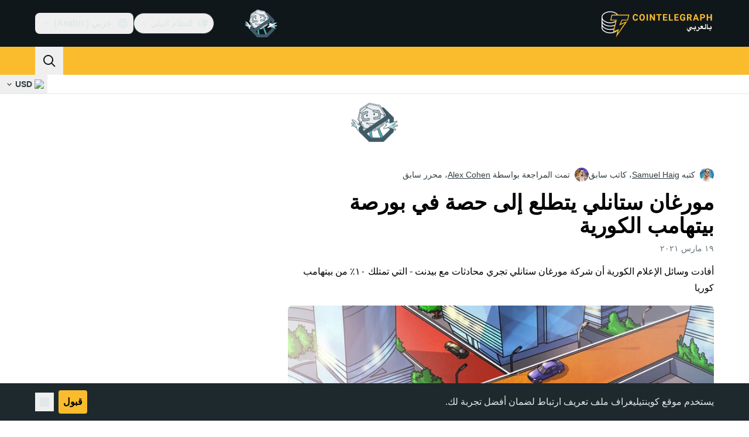

--- FILE ---
content_type: image/svg+xml
request_url: https://ar.cointelegraph.com/_duck/img/mobile-stores/app-store-badge-ar.svg
body_size: 4477
content:
<svg width="128" height="48" viewBox="0 0 128 48" fill="none" xmlns="http://www.w3.org/2000/svg">
<g clip-path="url(#clip0_2032_33004)">
<path d="M0.5 8C0.5 3.85787 3.85786 0.5 8 0.5H120C124.142 0.5 127.5 3.85786 127.5 8V40C127.5 44.1421 124.142 47.5 120 47.5H8C3.85786 47.5 0.5 44.1421 0.5 40V8Z" fill="black"/>
<path d="M0.5 8C0.5 3.85787 3.85786 0.5 8 0.5H120C124.142 0.5 127.5 3.85786 127.5 8V40C127.5 44.1421 124.142 47.5 120 47.5H8C3.85786 47.5 0.5 44.1421 0.5 40V8Z" stroke="#303D43"/>
<g clip-path="url(#clip1_2032_33004)">
<g clip-path="url(#clip2_2032_33004)">
<path d="M85.3141 19.486C84.9384 19.4743 84.571 19.3727 84.2428 19.1896C83.7917 19.431 83.2795 19.5341 82.7701 19.486L81.3512 19.486C81.3615 20.08 81.1466 20.6558 80.7496 21.0978C80.3261 21.4521 79.7856 21.6355 79.234 21.612C79.0357 21.6088 78.8378 21.5943 78.6412 21.5685L78.8678 20.7931C79.0006 20.8094 79.1343 20.818 79.2682 20.819C80.0357 20.819 80.4185 20.3746 80.4185 19.4772V15.9747H81.36V18.6842L82.8229 18.6842C83.5368 18.6842 83.6764 18.5709 83.6764 18.0485V15.4957H84.609V18.5275C84.8289 18.6332 85.0702 18.6868 85.3141 18.6842H86.2457C86.9859 18.6842 87.1861 18.362 87.1861 17.8131V15.4957H88.1275V17.944C88.1275 18.9806 87.5093 19.486 86.2808 19.486L85.3141 19.486Z" fill="white"/>
<path d="M84.1031 14.6242C83.9935 14.6183 83.8881 14.5804 83.7997 14.5153C83.7113 14.4502 83.644 14.3606 83.6059 14.2577C83.5678 14.1547 83.5607 14.0429 83.5854 13.936C83.61 13.829 83.6655 13.7316 83.7448 13.6558C83.8242 13.58 83.924 13.529 84.0319 13.5092C84.1399 13.4894 84.2513 13.5016 84.3524 13.5444C84.4535 13.5871 84.5399 13.6585 84.6009 13.7497C84.662 13.8409 84.695 13.948 84.6959 14.0578C84.6981 14.135 84.684 14.2118 84.6546 14.2833C84.6252 14.3547 84.5812 14.4192 84.5253 14.4726C84.4695 14.526 84.403 14.5671 84.3303 14.5932C84.2576 14.6193 84.1802 14.6298 84.1031 14.6242Z" fill="white"/>
<path d="M71.4312 20.8888H72.0845C73.731 20.8888 74.0797 19.965 74.0796 19.5123V19.3903C74.2859 19.4522 74.5 19.4844 74.7154 19.486L76.3248 19.486C77.5533 19.486 78.1724 18.9806 78.1724 17.944V15.4957H77.231V17.8131C77.231 18.362 77.0308 18.6842 76.2906 18.6842L74.7154 18.6842C74.4972 18.6893 74.2805 18.6478 74.0796 18.5626V13.6134H73.147V19.4249C73.147 19.9215 72.607 20.0782 72.2154 20.0782H71.6665C70.8824 20.0782 69.7232 20.0782 69.7232 18.8673C69.7798 18.2897 69.8996 17.72 70.0806 17.1686L70.2027 16.7765L69.357 16.5499C69.0838 17.2977 68.9025 18.0759 68.817 18.8673C68.817 20.6276 70.1588 20.8888 71.4312 20.8888Z" fill="white"/>
<path fill-rule="evenodd" clip-rule="evenodd" d="M57.8175 20.8888H58.4708C60.1178 20.8888 60.4664 19.965 60.4663 19.5123V19.3903C60.6726 19.4523 60.8867 19.4845 61.1021 19.486L63.2432 19.486C63.6189 19.6267 64.0114 19.7175 64.4107 19.756C65.6216 19.756 65.9356 18.5539 65.9356 17.6652C65.9356 16.4625 65.4561 15.4518 64.2188 15.4518C63.9547 15.4464 63.6925 15.4972 63.4495 15.6009C63.2065 15.7047 62.9884 15.8589 62.8096 16.0533C62.6308 16.2478 62.4954 16.478 62.4124 16.7288C62.3294 16.9796 62.3007 17.2452 62.3282 17.508C62.3193 17.9052 62.3693 18.3016 62.4766 18.6842L61.1021 18.6842C60.8839 18.6893 60.6672 18.6479 60.4663 18.5626V15.9835H59.5337V19.4249C59.5337 19.9215 58.9937 20.0782 58.6016 20.0782H58.0527C57.2686 20.0782 56.1099 20.0783 56.1099 18.8673C56.1663 18.2897 56.286 17.7201 56.4668 17.1686L56.5889 16.7765L55.7437 16.55C55.4703 17.2976 55.289 18.0758 55.2037 18.8673C55.2037 20.6276 56.5455 20.8888 57.8175 20.8888ZM63.4176 18.7194C63.7136 18.8446 64.0288 18.9183 64.3497 18.9372C64.8897 18.9372 65.0382 18.2487 65.0382 17.6388C65.0382 17.0553 64.8726 16.2189 64.1666 16.2189C63.5308 16.2189 63.252 16.8112 63.252 17.5607C63.2402 17.9536 63.2962 18.3455 63.4176 18.7194Z" fill="white"/>
<path d="M57.636 14.934C57.7244 14.999 57.8299 15.0368 57.9395 15.0426C57.9578 15.0439 57.9761 15.0443 57.9943 15.0438C58.1409 15.0398 58.2798 14.9778 58.3806 14.8713C58.4814 14.7649 58.5358 14.6228 58.5318 14.4762C58.5309 14.3664 58.4979 14.2593 58.4368 14.1681C58.3758 14.0769 58.2894 14.0055 58.1882 13.9628C58.0871 13.9201 57.9757 13.9079 57.8677 13.9277C57.7598 13.9476 57.66 13.9986 57.5806 14.0744C57.5013 14.1503 57.4459 14.2477 57.4212 14.3547C57.3966 14.4617 57.4038 14.5735 57.442 14.6764C57.4801 14.7794 57.5476 14.8689 57.636 14.934Z" fill="white"/>
<path d="M51.2832 31.8414C51.4209 33.0729 52.6172 33.8814 54.2519 33.8814C55.8184 33.8814 56.9453 33.0729 56.9453 31.9625C56.9453 30.9986 56.2656 30.4215 54.6562 30.026L53.0469 29.6383C50.7666 29.0875 49.708 28.0211 49.708 26.2907C49.708 24.1481 51.5752 22.6764 54.2266 22.6764C56.8506 22.6764 58.6494 24.1481 58.71 26.2907H56.834C56.7217 25.0514 55.6973 24.3034 54.2002 24.3034C52.7031 24.3034 51.6787 25.0602 51.6787 26.1618C51.6787 27.0397 52.333 27.5563 53.9336 27.9518L55.3017 28.2877C57.8496 28.8902 58.9082 29.9137 58.9082 31.7301C58.9082 34.0533 57.0576 35.5084 54.1142 35.5084C51.3603 35.5084 49.501 34.0875 49.3808 31.8414L51.2832 31.8414Z" fill="white"/>
<path fill-rule="evenodd" clip-rule="evenodd" d="M21.875 31.945H17.1416L16.0049 35.3014H14L18.4834 22.8834H20.5664L25.0498 35.3014H23.0107L21.875 31.945ZM17.6318 30.3961H21.3838L19.5342 24.9489H19.4825L17.6318 30.3961Z" fill="white"/>
<path fill-rule="evenodd" clip-rule="evenodd" d="M34.7324 30.775C34.7324 33.5885 33.2265 35.3961 30.9541 35.3961C30.3784 35.4262 29.8059 35.2936 29.3021 35.0135C28.7983 34.7334 28.3836 34.317 28.1055 33.8121H28.0625V38.2965H26.2041V26.2477H28.0029V27.7536H28.0371C28.328 27.2511 28.7498 26.8369 29.2574 26.5551C29.765 26.2732 30.3396 26.1343 30.9199 26.153C33.2178 26.153 34.7324 27.9694 34.7324 30.775ZM32.8222 30.775C32.8222 28.942 31.875 27.737 30.4297 27.737C29.0097 27.737 28.0547 28.9674 28.0547 30.775C28.0547 32.5993 29.0097 33.8209 30.4297 33.8209C31.875 33.8209 32.8222 32.6247 32.8222 30.775Z" fill="white"/>
<path fill-rule="evenodd" clip-rule="evenodd" d="M40.9189 35.3961C43.1914 35.3961 44.6973 33.5885 44.6973 30.775C44.6973 27.9694 43.1826 26.153 40.8847 26.153C40.3044 26.1342 39.7298 26.2732 39.2222 26.555C38.7146 26.8369 38.2929 27.2511 38.0019 27.7535H37.9677V26.2477H36.1689V38.2965H38.0273V33.8121H38.0703C38.3485 34.317 38.7632 34.7334 39.267 35.0135C39.7708 35.2936 40.3433 35.4262 40.9189 35.3961ZM40.3945 27.7369C41.8398 27.7369 42.7871 28.942 42.7871 30.775C42.7871 32.6246 41.8398 33.8209 40.3945 33.8209C38.9746 33.8209 38.0195 32.5993 38.0195 30.775C38.0195 28.9674 38.9746 27.7369 40.3945 27.7369Z" fill="white"/>
<path d="M62.9189 26.2477V24.1051H61.0517V26.2477H59.7353V27.7194H61.0517V32.9088C61.0517 34.6647 61.7665 35.3531 63.5995 35.3531C63.9456 35.3596 64.2915 35.3308 64.6318 35.2672V33.8043C64.4289 33.8294 64.2248 33.8437 64.0204 33.8473C63.2636 33.8473 62.9189 33.486 62.9189 32.7106V27.7194H64.6406V26.2477H62.9189Z" fill="white"/>
<path fill-rule="evenodd" clip-rule="evenodd" d="M65.6377 30.775C65.6377 27.9264 67.3154 26.1364 69.9316 26.1364C72.5566 26.1364 74.2266 27.9264 74.2266 30.775C74.2266 33.6315 72.5654 35.4137 69.9316 35.4137C67.2988 35.4137 65.6377 33.6315 65.6377 30.775ZM72.333 30.775C72.333 28.8209 71.4375 27.6676 69.9316 27.6676C68.4258 27.6676 67.5312 28.8297 67.5312 30.775C67.5312 32.7369 68.4258 33.8815 69.9316 33.8815C71.4375 33.8815 72.333 32.7369 72.333 30.775Z" fill="white"/>
<path d="M77.5312 26.2477H75.7588L75.7588 35.3014H77.6172V29.9313C77.5866 29.6628 77.6145 29.3909 77.6989 29.1342C77.7833 28.8776 77.9223 28.6422 78.1063 28.4443C78.2903 28.2464 78.5149 28.0907 78.7647 27.9878C79.0146 27.8849 79.2837 27.8373 79.5537 27.8483C79.8363 27.84 80.1183 27.878 80.3887 27.9606V26.2223C80.1797 26.1755 79.9661 26.1522 79.752 26.153C79.2563 26.134 78.7693 26.2863 78.3727 26.5842C77.9761 26.8821 77.6942 27.3074 77.5742 27.7887H77.5312V26.2477Z" fill="white"/>
<path fill-rule="evenodd" clip-rule="evenodd" d="M88.957 32.6422C88.707 34.2858 87.1065 35.4137 85.0586 35.4137C82.4248 35.4137 80.7901 33.6491 80.7901 30.818C80.7901 27.9782 82.4336 26.1364 84.9805 26.1364C87.4854 26.1364 89.0606 27.8571 89.0606 30.6022V31.2389H82.666V31.3512C82.6365 31.6844 82.6782 32.0201 82.7884 32.3359C82.8986 32.6518 83.0747 32.9405 83.3051 33.1831C83.5354 33.4256 83.8148 33.6164 84.1245 33.7427C84.4342 33.869 84.7673 33.928 85.1016 33.9157C85.5407 33.9568 85.9815 33.8551 86.3582 33.6257C86.7349 33.3962 87.0275 33.0513 87.1924 32.6422L88.957 32.6422ZM82.6748 29.9401H87.2012C87.2171 29.6546 87.1766 29.3688 87.082 29.0989C86.9875 28.8291 86.8407 28.5805 86.6501 28.3674C86.4594 28.1543 86.2287 27.9808 85.971 27.8569C85.7134 27.733 85.4338 27.661 85.1483 27.6451C85.0924 27.642 85.0365 27.641 84.9805 27.6422C84.6795 27.6404 84.3811 27.6979 84.1024 27.8115C83.8236 27.925 83.5699 28.0923 83.3558 28.3039C83.1417 28.5154 82.9714 28.7671 82.8546 29.0445C82.7377 29.3218 82.6767 29.6195 82.6749 29.9205L82.6748 29.9401Z" fill="white"/>
<path d="M75.8374 21.4376C75.7278 21.4317 75.6224 21.3939 75.534 21.3288C75.4457 21.2636 75.3783 21.1741 75.3402 21.0712C75.3021 20.9682 75.295 20.8564 75.3197 20.7494C75.3443 20.6425 75.3998 20.5451 75.4791 20.4693C75.5585 20.3935 75.6583 20.3425 75.7663 20.3227C75.8742 20.3029 75.9856 20.3151 76.0867 20.3578C76.1878 20.4006 76.2742 20.4719 76.3352 20.5632C76.3963 20.6544 76.4293 20.7615 76.4302 20.8712C76.4323 20.9484 76.4182 21.0252 76.3888 21.0967C76.3594 21.1681 76.3154 21.2326 76.2595 21.286C76.2037 21.3393 76.1373 21.3804 76.0646 21.4065C75.9919 21.4327 75.9145 21.4432 75.8374 21.4376Z" fill="white"/>
<path d="M77.3013 21.4376C77.1917 21.4319 77.0861 21.3942 76.9976 21.3292C76.9091 21.2642 76.8416 21.1747 76.8034 21.0718C76.7652 20.9689 76.7579 20.857 76.7825 20.75C76.8071 20.643 76.8624 20.5455 76.9418 20.4696C77.0211 20.3937 77.1209 20.3426 77.2289 20.3228C77.3368 20.3029 77.4483 20.3151 77.5494 20.3578C77.6506 20.4005 77.737 20.4718 77.7981 20.5631C77.8592 20.6543 77.8922 20.7614 77.8931 20.8712C77.8971 21.0178 77.8427 21.1599 77.7419 21.2663C77.6411 21.3728 77.5021 21.4348 77.3556 21.4388C77.3375 21.4393 77.3194 21.4389 77.3013 21.4376Z" fill="white"/>
<path d="M80.5419 15.0207C80.6302 15.0858 80.7357 15.1236 80.8453 15.1295C80.9224 15.1352 80.9997 15.1246 81.0725 15.0985C81.1452 15.0724 81.2116 15.0314 81.2675 14.978C81.3234 14.9246 81.3674 14.8601 81.3968 14.7886C81.4262 14.7172 81.4402 14.6404 81.4381 14.5631C81.4372 14.4534 81.4041 14.3463 81.3431 14.2551C81.2821 14.1638 81.1957 14.0925 81.0946 14.0497C80.9935 14.007 80.8821 13.9948 80.7741 14.0146C80.6662 14.0344 80.5664 14.0854 80.487 14.1612C80.4077 14.237 80.3522 14.3344 80.3275 14.4413C80.3028 14.5483 80.31 14.6601 80.3481 14.7631C80.3862 14.866 80.4535 14.9555 80.5419 15.0207Z" fill="white"/>
<path d="M86.4383 14.5153C86.5267 14.5804 86.6322 14.6183 86.7418 14.6242C86.8188 14.6298 86.8962 14.6193 86.9689 14.5932C87.0417 14.5671 87.1081 14.526 87.164 14.4726C87.2198 14.4192 87.2639 14.3547 87.2932 14.2833C87.3226 14.2118 87.3367 14.135 87.3345 14.0578C87.3336 13.948 87.3006 13.8409 87.2396 13.7497C87.1785 13.6585 87.0921 13.5871 86.991 13.5444C86.8899 13.5016 86.7785 13.4894 86.6706 13.5092C86.5626 13.529 86.4628 13.58 86.3835 13.6558C86.3041 13.7316 86.2487 13.829 86.224 13.936C86.1993 14.0429 86.2064 14.1547 86.2445 14.2577C86.2826 14.3606 86.35 14.4502 86.4383 14.5153Z" fill="white"/>
<path d="M87.9022 14.5153C87.9906 14.5804 88.096 14.6183 88.2056 14.6242C88.2827 14.6298 88.3601 14.6193 88.4328 14.5932C88.5055 14.5671 88.572 14.526 88.6278 14.4726C88.6837 14.4192 88.7277 14.3547 88.7571 14.2833C88.7865 14.2118 88.8006 14.135 88.7984 14.0578C88.7975 13.948 88.7645 13.8409 88.7034 13.7497C88.6424 13.6585 88.556 13.5871 88.4549 13.5444C88.3538 13.5016 88.2424 13.4894 88.1345 13.5092C88.0265 13.529 87.9267 13.58 87.8473 13.6558C87.768 13.7316 87.7125 13.829 87.6879 13.936C87.6632 14.0429 87.6703 14.1547 87.7084 14.2577C87.7465 14.3606 87.8139 14.4502 87.9022 14.5153Z" fill="white"/>
</g>
<path fill-rule="evenodd" clip-rule="evenodd" d="M110.155 12.7202C110.252 13.9844 109.852 15.2366 109.04 16.2108C108.652 16.6942 108.158 17.083 107.598 17.3481C107.037 17.6132 106.424 17.7476 105.804 17.7412C105.764 17.1333 105.845 16.5235 106.041 15.9467C106.237 15.3699 106.545 14.8375 106.947 14.3798C107.77 13.443 108.915 12.8504 110.155 12.7202ZM112.416 21.9216C112.004 22.6476 111.783 23.466 111.772 24.3006C111.773 25.2395 112.05 26.1573 112.569 26.9396C113.089 27.7219 113.826 28.3341 114.691 28.6998C114.351 29.8042 113.839 30.8479 113.173 31.7923C112.278 33.1302 111.341 34.4373 109.852 34.4614C109.144 34.4778 108.667 34.2742 108.169 34.0621C107.649 33.8409 107.108 33.6103 106.261 33.6103C105.363 33.6103 104.798 33.8483 104.252 34.0778C103.781 34.2761 103.325 34.4682 102.682 34.4948C101.264 34.5473 100.181 33.0669 99.2542 31.7415C97.4016 29.0349 95.959 24.1139 97.893 20.7654C98.3395 19.9632 98.9861 19.2902 99.77 18.8121C100.554 18.3341 101.448 18.0672 102.366 18.0376C103.17 18.021 103.941 18.3309 104.618 18.6025C105.135 18.8103 105.596 18.9957 105.974 18.9957C106.307 18.9957 106.755 18.8176 107.278 18.6101C108.102 18.2831 109.11 17.8831 110.137 17.9909C110.925 18.0155 111.695 18.2234 112.388 18.5979C113.081 18.9725 113.677 19.5034 114.128 20.1486C113.417 20.5857 112.828 21.1957 112.416 21.9216Z" fill="white"/>
</g>
</g>
<defs>
<clipPath id="clip0_2032_33004">
<rect width="128" height="48" fill="white"/>
</clipPath>
<clipPath id="clip1_2032_33004">
<rect width="108" height="32" fill="white" transform="translate(10 8)"/>
</clipPath>
<clipPath id="clip2_2032_33004">
<rect width="80" height="32" fill="white" transform="translate(9 8)"/>
</clipPath>
</defs>
</svg>


--- FILE ---
content_type: text/javascript; charset=utf-8
request_url: https://ar.cointelegraph.com/_duck/ducklings/CGVMY7MW.js
body_size: -541
content:
import{d as c,au as l,av as d,c as o,o as n,at as _,aw as f,C as u,D as b,a8 as m,F as r,a9 as p}from"./CxW1faFM.js";import{_ as g}from"./BvDArwLk.js";try{let e=typeof window<"u"?window:typeof global<"u"?global:typeof globalThis<"u"?globalThis:typeof self<"u"?self:{},t=new e.Error().stack;t&&(e._sentryDebugIds=e._sentryDebugIds||{},e._sentryDebugIds[t]="82f938a2-bc46-4e9e-be52-c3b3a580b9c8",e._sentryDebugIdIdentifier="sentry-dbid-82f938a2-bc46-4e9e-be52-c3b3a580b9c8")}catch{}const y={class:"inline-flex items-center"},B=c({__name:"TopBarSocials",async setup(e){let t,s;const i=([t,s]=l(()=>d()),t=await t,s(),t);return(h,w)=>(n(),o("div",y,[(n(!0),o(_,null,f(r(i).headerSocialBar,a=>(n(),u(g,{key:a.icon,as:"a",rel:"nofollow",href:a.url,target:"_blank","data-testid":`social-${a.icon}`},{icon:b(()=>[m(r(p),{name:`logo-${a.icon}`,size:20},null,8,["name"])]),_:2},1032,["href","data-testid"]))),128))]))}});export{B as _};


--- FILE ---
content_type: text/javascript; charset=utf-8
request_url: https://ar.cointelegraph.com/_duck/ducklings/fSHYhrvp.js
body_size: 5050
content:
try{let t=typeof window<"u"?window:typeof global<"u"?global:typeof globalThis<"u"?globalThis:typeof self<"u"?self:{},i=new t.Error().stack;i&&(t._sentryDebugIds=t._sentryDebugIds||{},t._sentryDebugIds[i]="ba6a49b9-2327-4cca-a65b-0ef738499787",t._sentryDebugIdIdentifier="sentry-dbid-ba6a49b9-2327-4cca-a65b-0ef738499787")}catch{}const e={"about.brand-resources.title":{t:0,b:{t:2,i:[{t:3}],s:"موارد العلامة التجارية"}},"about.get-in-touch.title":{t:0,b:{t:2,i:[{t:3}],s:"ابقى على تواصل"}},"about.team.options.authors":{t:0,b:{t:2,i:[{t:3}],s:"المؤلفون"}},"about.team.options.local-team":{t:0,b:{t:2,i:[{t:3}],s:"فريق محلي"}},"about.team.options.management-team":{t:0,b:{t:2,i:[{t:3}],s:"فريق الإدارة"}},"about.us":{t:0,b:{t:2,i:[{t:3}],s:"من نحن"}},"about.us.text":{t:0,b:{t:2,i:[{t:3}],s:"يُغطي كوينتيليغراف كافة تطورات قطاع التكنولوجيا المالية وتكنولوجيا البلوكتشين وآخر أخبار البيتكوين، ليقدم لكم أحدث الأخبار والتحليلات وكل ما يتعلق بمستقبل الأموال."}},advertise:{t:0,b:{t:2,i:[{t:3}],s:"أعلن معنا"}},"affiliate.ad":{t:0,b:{static:"",t:2,i:[]}},"affiliate.disclaimer":{t:0,b:{static:"",t:2,i:[]}},"affiliate.title":{t:0,b:{static:"",t:2,i:[]}},"article.actions.listen_to":{t:0,b:{static:"",t:2,i:[]}},"article.disclaimer.news.description":{t:0,b:{t:2,i:[{t:3}],s:'تلتزم Cointelegraph بالصحافة المستقلة والشفافة. تم إعداد هذا المقال الإخباري وفقًا لسياسة التحرير الخاصة بـ Cointelegraph ويهدف إلى تقديم معلومات دقيقة وفي الوقت المناسب. يُنصح القراء بالتحقق من المعلومات بشكل مستقل. اطّلع على سياسة التحرير الخاصة بنا <a href="/editorial-policy">https://ar.cointelegraph.com/editorial-policy</a>'}},"article.header.listen":{t:0,b:{t:2,i:[{t:3}],s:"اسمع"}},"back.to.top":{t:0,b:{t:2,i:[{t:3}],s:"العودة إلى الأعلى"}},bitcoin:{t:0,b:{t:2,i:[{t:3}],s:"بيتكوين"}},"breadcrumbs.items.buy-crypto":{t:0,b:{static:"",t:2,i:[]}},"breadcrumbs.items.home":{t:0,b:{t:2,i:[{t:3}],s:"الصفحة الرئيسية"}},"breadcrumbs.items.learn":{t:0,b:{t:2,i:[{t:3}],s:"تعلّموا معنا"}},"breadcrumbs.items.learn-reviews":{t:0,b:{t:2,i:[{t:3}],s:"المراجعات"}},"breadcrumbs.items.price-index-slug":{t:0,b:{t:2,i:[{t:3,v:"مؤشر أسعار "},{t:4,k:"priceIndexProjectName"},{t:3,v:" "},{t:4,k:"priceIndexSymbol"}]}},"breadcrumbs.items.price-indexes":{t:0,b:{t:2,i:[{t:3}],s:"مؤشرات الأسعار"}},"breadcrumbs.items.price-indexes-memecoins":{t:0,b:{static:"",t:2,i:[]}},"breadcrumbs.items.price-slug":{t:0,b:{t:2,i:[{t:3,v:"مؤشر أسعار "},{t:4,k:"priceIndexProjectName"},{t:3,v:" "},{t:4,k:"priceIndexSymbol"}]}},"breadcrumbs.items.rss-feeds":{t:0,b:{t:2,i:[{t:3}],s:"صفحة بث RSS"}},"buy-crypto.address":{t:0,b:{static:"",t:2,i:[]}},"buy-crypto.all-fees-incl":{t:0,b:{static:"",t:2,i:[]}},"buy-crypto.amount":{t:0,b:{static:"",t:2,i:[]}},"buy-crypto.base-rate":{t:0,b:{static:"",t:2,i:[]}},"buy-crypto.best-offer":{t:0,b:{static:"",t:2,i:[]}},"buy-crypto.bottom-text":{t:0,b:{static:"",t:2,i:[]}},"buy-crypto.buy":{t:0,b:{static:"",t:2,i:[]}},"buy-crypto.buy-on":{t:0,b:{static:"",t:2,i:[]}},"buy-crypto.changelly.1":{t:0,b:{static:"",t:2,i:[]}},"buy-crypto.changelly.2":{t:0,b:{static:"",t:2,i:[]}},"buy-crypto.changelly.3":{t:0,b:{static:"",t:2,i:[]}},"buy-crypto.changelly.title":{t:0,b:{static:"",t:2,i:[]}},"buy-crypto.cointelegraph.1":{t:0,b:{static:"",t:2,i:[]}},"buy-crypto.cointelegraph.2":{t:0,b:{static:"",t:2,i:[]}},"buy-crypto.cointelegraph.3":{t:0,b:{static:"",t:2,i:[]}},"buy-crypto.cointelegraph.title":{t:0,b:{static:"",t:2,i:[]}},"buy-crypto.country":{t:0,b:{static:"",t:2,i:[]}},"buy-crypto.country-crypto-breadcrumb":{t:0,b:{static:"",t:2,i:[]}},"buy-crypto.effective-rate":{t:0,b:{static:"",t:2,i:[]}},"buy-crypto.explanation":{t:0,b:{static:"",t:2,i:[]}},"buy-crypto.fee-amount":{t:0,b:{static:"",t:2,i:[]}},"buy-crypto.fee-percentage":{t:0,b:{static:"",t:2,i:[]}},"buy-crypto.fees":{t:0,b:{static:"",t:2,i:[]}},"buy-crypto.has-articles":{t:0,b:{static:"",t:2,i:[]}},"buy-crypto.how-it-works":{t:0,b:{static:"",t:2,i:[]}},"buy-crypto.invalid-address":{t:0,b:{static:"",t:2,i:[]}},"buy-crypto.more":{t:0,b:{static:"",t:2,i:[]}},"buy-crypto.need-wallet":{t:0,b:{static:"",t:2,i:[]}},"buy-crypto.no-articles":{t:0,b:{static:"",t:2,i:[]}},"buy-crypto.no-articles-providers":{t:0,b:{static:"",t:2,i:[]}},"buy-crypto.no-offers":{t:0,b:{static:"",t:2,i:[]}},"buy-crypto.payment-methods":{t:0,b:{static:"",t:2,i:[]}},"buy-crypto.pci-dss":{t:0,b:{static:"",t:2,i:[]}},"buy-crypto.proceed-payment":{t:0,b:{static:"",t:2,i:[]}},"buy-crypto.required":{t:0,b:{static:"",t:2,i:[]}},"buy-crypto.scan-qr":{t:0,b:{static:"",t:2,i:[]}},"buy-crypto.select-country":{t:0,b:{static:"",t:2,i:[]}},"buy-crypto.select-currency":{t:0,b:{static:"",t:2,i:[]}},"buy-crypto.subtitle":{t:0,b:{static:"",t:2,i:[]}},"buy-crypto.this-provider":{t:0,b:{static:"",t:2,i:[]}},"buy-crypto.title":{t:0,b:{static:"",t:2,i:[]}},"buy-crypto.wallet-promo.description":{t:0,b:{static:"",t:2,i:[]}},"buy-crypto.wallet-promo.download-android":{t:0,b:{static:"",t:2,i:[]}},"buy-crypto.wallet-promo.download-ios":{t:0,b:{static:"",t:2,i:[]}},"buy-crypto.wallet-promo.get-wallet":{t:0,b:{static:"",t:2,i:[]}},"buy-crypto.wallet-promo.title":{t:0,b:{static:"",t:2,i:[]}},"buy-crypto.wallet-promo.visit-website":{t:0,b:{static:"",t:2,i:[]}},by:{t:0,b:{t:2,i:[{t:3}],s:"بواسطة"}},"calculator.sidebar.title":{t:0,b:{t:2,i:[{t:3}],s:"حاسبة الأسعار"}},careers:{t:0,b:{t:2,i:[{t:3}],s:"وظائف"}},"error-page.410.action-btn":{t:0,b:{t:2,i:[{t:3}],s:"انتقل إلى الصفحة الرئيسية"}},"error-page.410.description":{t:0,b:{t:2,i:[{t:3}],s:"تمت إزالة هذه الصفحة نهائياً ولا يمكن الوصول إليها مرة أخرى."}},"error-page.410.title":{t:0,b:{t:2,i:[{t:3}],s:"عذراً، الصفحة التي تبحث عنها لم تعد متاحة."}},"error.page.404.text":{t:0,b:{t:2,i:[{t:3}],s:"<p>عفواً، لم يتم العثور على الصفحه.</p><p> الرجاء التأكد من الرابط ثم الضغط على زر تحديث الصفحة</p>"}},"error.page.btn.label":{t:0,b:{t:2,i:[{t:3}],s:"الرجوع"}},"explained.title":{t:0,b:{t:2,i:[{t:3}],s:"شرح"}},"flash-news.all-news":{t:0,b:{static:"",t:2,i:[]}},"flash-news.external-source-modal.description":{t:0,b:{static:"",t:2,i:[]}},"flash-news.external-source-modal.open-button":{t:0,b:{static:"",t:2,i:[]}},"flash-news.external-source-modal.stay-button":{t:0,b:{static:"",t:2,i:[]}},"flash-news.external-source-modal.sub-description":{t:0,b:{static:"",t:2,i:[]}},"flash-news.external-source-modal.title":{t:0,b:{static:"",t:2,i:[]}},"flash-news.is-important":{t:0,b:{static:"",t:2,i:[]}},"flash-news.load-more":{t:0,b:{static:"",t:2,i:[]}},"flash-news.main-title":{t:0,b:{static:"",t:2,i:[]}},"flash-news.sneak-peak-title":{t:0,b:{static:"",t:2,i:[]}},"footer.call_to_action_button.join.are_you_journalist":{t:0,b:{t:2,i:[{t:3}],s:"هل أنت صحفي أم محرر؟"}},"footer.call_to_action_button.join.join_us":{t:0,b:{t:2,i:[{t:3}],s:" انضم إلينا"}},"footer.followUs":{t:0,b:{t:2,i:[{t:3}],s:"تابعنا "}},"footer.journalist_join_us_email":{t:0,b:{t:2,i:[{t:3},{t:9},{t:3}],s:"career@cointelegraph.com"}},"footer.mobileApp":{t:0,b:{t:2,i:[{t:3}],s:"MOBILE APPS"}},"footer.new":{t:0,b:{t:2,i:[{t:3}],s:"جديد"}},"footer.newsletter":{t:0,b:{t:2,i:[{t:3}],s:"COINTELEGRAPH NEWSLETTER"}},"footer.partner":{t:0,b:{t:2,i:[{t:3}],s:"شريك"}},"footer.soon":{t:0,b:{t:2,i:[{t:3}],s:"قريبًا"}},"header.ecosystem":{t:0,b:{t:2,i:[{t:3}],s:"النظام البيئي"}},"header.language-picker.placeholder":{t:0,b:{t:2,i:[{t:3}],s:"تصفية اللغات..."}},"header.logo.title":{t:0,b:{t:2,i:[{t:3}],s:"Cointelegraph"}},"howto.title":{t:0,b:{static:"",t:2,i:[]}},"in.article.subscription.form.btn.label":{t:0,b:{t:2,i:[{t:3}],s:"اشتراك"}},"in.article.subscription.form.complete":{t:0,b:{t:2,i:[{t:3}],s:"تم! تحقق من بريدك الوارد"}},"in.article.subscription.form.enjoy":{t:0,b:{static:"",t:2,i:[]}},"in.article.subscription.form.error.invalidEmail":{t:0,b:{t:2,i:[{t:3}],s:"عنوان البريد الإلكتروني غير صالح"}},"in.article.subscription.form.error.submit":{t:0,b:{t:2,i:[{t:3}],s:"حدث خطأ ما. يرجى المحاولة مرة أخرى لاحقا."}},"in.article.subscription.form.input.placeholder":{t:0,b:{t:2,i:[{t:3}],s:"عنوان البريد الإلكتروني"}},"in.article.subscription.form.tos":{t:0,b:{t:2,i:[{t:3}],s:'بالاشتراك، فإنك توافق على <a target="_blank" href="/terms-and-privacy"> شروط الخدمة وسياسة الخصوصية</a>'}},"lang.offer.description":{t:0,b:{t:2,i:[{t:3}],s:"هل تود الانتقال إلى النسخة العربية من كوينتيليغراف؟"}},"lang.offer.no":{t:0,b:{t:2,i:[{t:3}],s:"لا، شكرًا"}},"lang.offer.title":{t:0,b:{t:2,i:[{t:3}],s:"تتوفر نسخة باللغة العربية"}},"lang.offer.yes":{t:0,b:{t:2,i:[{t:3}],s:"نعم"}},"learn.articles.byTopicTitle":{t:0,b:{t:2,i:[{t:3}],s:"مقالات حسب الموضوع"}},"learn.articles.description":{t:0,b:{t:2,i:[{t:3}],s:'انطلق في رحلة لاكتشاف ما سيشكّل الموجة التالية من التمويل، واستكشف كل شيء بدءاً من البيتكوين والإيثيريوم والعملات البديلة، ووصولا إلى التمويل اللامركزي والاتجاهات الناشئة مثل الذكاء الاصطناعي و الـ "GameFi" والويب 3.0.'}},"learn.articles.linkText":{t:0,b:{t:2,i:[{t:3}],s:"قراءة جميع الأدلة"}},"learn.articles.title":{t:0,b:{t:2,i:[{t:3}],s:"أدلة إرشادية"}},"learn.explained.description":{t:0,b:{t:2,i:[{t:3}],s:"ما هي البيتكوين؟ كيف تعمل البلوكتشين؟ كيف يتم تعدين العملات الرقمية؟ يسعدنا أن نساعدك في الإجابة عن هذه الأسئلة من خلال أدلة سريعة في قسم الشرح."}},"learn.explained.linkText":{t:0,b:{t:2,i:[{t:3}],s:"تصفح كل ما شرحناه"}},"learn.explained.title":{t:0,b:{t:2,i:[{t:3}],s:"شرح"}},"learn.glossary.description":{t:0,b:{t:2,i:[{t:3}],s:"يشرح قاموس مصطلحات العملات الرقمية من كوينتيليغراف المصطلحات الأساسية للبلوكتشين والعملات الرقمية، التي يجب أن تعرفها عند التعرف على العملات الرقمية."}},"learn.glossary.discover":{t:0,b:{t:2,i:[{t:3}],s:"اكتشف المزيد من المصطلحات في القاموس الكامل"}},"learn.glossary.title":{t:0,b:{t:2,i:[{t:3}],s:"قاموس المصطلحات"}},"learn.head.caption":{t:0,b:{t:2,i:[{t:3}],s:"كوينتيليغراف تعلم"}},"learn.head.subtitle":{t:0,b:{t:2,i:[{t:3}],s:"احصل على رؤى من المبتدئين إلى المتقدمين في عالم التشفير والتمويل المتطور مع كوينتيليغراف"}},"learn.head.title":{t:0,b:{t:2,i:[{t:3}],s:"بوابتك لفهم العملات الرقمية والمالية"}},"learn.howto.description":{t:0,b:{t:2,i:[{t:3}],s:"تعمق في ”أدلة كوينتيليغراف الإرشادية“ المتنوعة التي يقدمها كوينتيليغراف، والتي تقدم نصائح عملية حول محافظ الأجهزة واستراتيجيات الأمان والتفاعل بين العملات الرقمية والبلوكتشين والذكاء الاصطناعي. واكتشف رؤى وأدوات تساعدك على التنقل في عالم الأصول الرقمية الديناميكي بثقة ووضوح."}},"learn.howto.linkText":{t:0,b:{t:2,i:[{t:3}],s:"استكشف المزيد من الأدلة الإرشادية"}},"learn.howto.title":{t:0,b:{t:2,i:[{t:3}],s:"أحدث الأدلة الإرشادية"}},"learn.reviews.articles":{t:0,b:{t:2,i:[{t:3}],s:"المقالات"}},"learn.reviews.description":{t:0,b:{t:2,i:[{t:3}],s:"مراجعات مفصلة وأدلة إرشادية وتصنيفات لأفضل الأدوات والخدمات في عالم العملات الرقمية. من البورصات إلى المحافظ وما بعدها، يساعد تحليل الخبراء على اتخاذ قرارات مستنيرة عند التنقل في مشهد العملات الرقمية سريع التطور."}},"learn.reviews.linkText":{t:0,b:{t:2,i:[{t:3}],s:"استكشف المزيد من المراجعات"}},"learn.reviews.loadMore":{t:0,b:{t:2,i:[{t:3}],s:"تحميل المزيد"}},"learn.reviews.title":{t:0,b:{t:2,i:[{t:3}],s:"مراجعات كوينتيليغراف"}},"learn.title":{t:0,b:{static:"",t:2,i:[]}},"load.more.articles":{t:0,b:{t:2,i:[{t:3}],s:"تحميل المزيد من المقالات "}},"main.ai-and-hi-tech":{t:0,b:{static:"",t:2,i:[]}},"main.altcoins":{t:0,b:{static:"",t:2,i:[]}},"main.blockchain":{t:0,b:{static:"",t:2,i:[]}},"main.by-section":{t:0,b:{static:"",t:2,i:[]}},"main.explore-by-section":{t:0,b:{static:"",t:2,i:[]}},"main.gainers-loosers.explore":{t:0,b:{static:"",t:2,i:[]}},"main.industry":{t:0,b:{static:"",t:2,i:[]}},"main.investments":{t:0,b:{static:"",t:2,i:[]}},"main.markets.title":{t:0,b:{static:"",t:2,i:[]}},"main.regulation":{t:0,b:{static:"",t:2,i:[]}},"main.scams-and-cybercrime":{t:0,b:{static:"",t:2,i:[]}},"main.startups":{t:0,b:{static:"",t:2,i:[]}},"main.youtube-banner.button-label":{t:0,b:{static:"",t:2,i:[]}},"main.youtube-banner.button-second":{t:0,b:{static:"",t:2,i:[]}},"memecoins.index.main.data-by":{t:0,b:{static:"",t:2,i:[]}},"memecoins.index.main.latest-releases":{t:0,b:{static:"",t:2,i:[]}},"memecoins.index.main.table.platform.modal-title":{t:0,b:{static:"",t:2,i:[]}},"memecoins.index.main.table.platforms.all":{t:0,b:{static:"",t:2,i:[]}},"memecoins.news-block.description":{t:0,b:{static:"",t:2,i:[]}},"mobile.changeCurrency":{t:0,b:{t:2,i:[{t:3}],s:"اختر العملة"}},"mobile.search.placeholder":{t:0,b:{t:2,i:[{t:3}],s:"ابحث في Cointelegraph"}},"mobile.selectLanguage":{t:0,b:{t:2,i:[{t:3}],s:"اختر اللغة"}},"news.latest.cta":{t:0,b:{static:"",t:2,i:[]}},"news.latest.title":{t:0,b:{static:"",t:2,i:[]}},"news.most-read.24h":{t:0,b:{static:"",t:2,i:[]}},"news.most-read.readers-choice":{t:0,b:{static:"",t:2,i:[]}},"news.most-read.title":{t:0,b:{static:"",t:2,i:[]}},"news.top-crypto.title":{t:0,b:{static:"",t:2,i:[]}},"post.add.reaction.button.text":{t:0,b:{t:2,i:[{t:3}],s:"أضف رد الفعل"}},"post.authors.contributor":{t:0,b:{t:2,i:[{t:3}],s:"مساهم"}},"post.authors.editor":{t:0,b:{t:2,i:[{t:3}],s:"محرر هيئة التحرير"}},"post.authors.former-editor":{t:0,b:{t:2,i:[{t:3}],s:"محرر سابق"}},"post.authors.former-writer":{t:0,b:{t:2,i:[{t:3}],s:"كاتب سابق"}},"post.authors.reviewed-by":{t:0,b:{t:2,i:[{t:3,v:"تمت المراجعة بواسطة "},{t:4,k:"name"},{t:3,v:"،"}]}},"post.authors.writer":{t:0,b:{t:2,i:[{t:3}],s:"كاتب صحفي"}},"post.authors.written-by":{t:0,b:{t:2,i:[{t:3,v:"كتبه "},{t:4,k:"name"},{t:3,v:"،"}]}},"post.change.reaction.button.text":{t:0,b:{t:2,i:[{t:3}],s:"تغيير رد الفعل"}},"post.live.data.view.more":{t:0,b:{t:2,i:[{t:3}],s:"عرض المزيد"}},"post.liveticker.buy-crypto-cta":{t:0,b:{static:"",t:2,i:[]}},"post.liveticker.change.24h":{t:0,b:{t:2,i:[{t:3}],s:"التغيير (24 ساعة)"}},"post.liveticker.market.cup":{t:0,b:{t:2,i:[{t:3}],s:"س. القيم"}},"post.liveticker.price":{t:0,b:{t:2,i:[{t:3}],s:"السعر"}},"post.liveticker.vol.24h":{t:0,b:{t:2,i:[{t:3}],s:"حجم 24 ساعة"}},"post.reads":{t:0,b:{t:2,i:[{t:3}],s:"reads"}},"post.youtube-banner.button-label":{t:0,b:{t:2,i:[{t:3}],s:"إشترك"}},"post.youtube-banner.channel-url":{t:0,b:{t:2,i:[{t:3}],s:"https://www.youtube.com/user/cointelegraph"}},"price.index.detail.about.title":{t:0,b:{t:2,i:[{t:3}],s:"نظرة عامة"}},"price.index.detail.change.first.title":{t:0,b:{t:2,i:[{t:3}],s:"نطاق 24 ساعة"}},"price.index.detail.change.high":{t:0,b:{t:2,i:[{t:3}],s:"الأعلى"}},"price.index.detail.change.low":{t:0,b:{t:2,i:[{t:3}],s:"الأدنى"}},"price.index.detail.change.second.title":{t:0,b:{t:2,i:[{t:3}],s:"نطاق السعر لـ52 أسبوعاً"}},"price.index.detail.chart.title":{t:0,b:{t:2,i:[{t:3,v:"مخطط سعر "},{t:4,k:"priceIndexProjectName"},{t:3,v:" ("},{t:4,k:"priceIndexSymbol"},{t:3,v:")"}]}},"price.index.detail.metrics.first.circulating-supply":{t:0,b:{t:2,i:[{t:3}],s:"المعروض المتداول"}},"price.index.detail.metrics.first.market-cap":{t:0,b:{t:2,i:[{t:3}],s:"القيمة السوقية"}},"price.index.detail.metrics.first.title":{t:0,b:{t:2,i:[{t:3,v:"إحصائيات السوق لـ"},{t:4,k:"priceIndexProjectName"}]}},"price.index.detail.metrics.first.total-supply":{t:0,b:{t:2,i:[{t:3}],s:"المعروض الكلي"}},"price.index.detail.metrics.first.volume24h":{t:0,b:{t:2,i:[{t:3}],s:"حجم التداول (24 ساعة)"}},"price.index.detail.metrics.first.YTD-return":{t:0,b:{t:2,i:[{t:3}],s:"العائد منذ بداية السنة"}},"price.index.detail.metrics.second.all-time-high":{t:0,b:{t:2,i:[{t:3}],s:"الأعلى على الإطلاق"}},"price.index.detail.metrics.second.high24h":{t:0,b:{t:2,i:[{t:3}],s:"الأعلى في 24 ساعة"}},"price.index.detail.metrics.second.high52w":{t:0,b:{t:2,i:[{t:3}],s:"الأعلى في 52 أسبوعاً"}},"price.index.detail.metrics.second.low24h":{t:0,b:{t:2,i:[{t:3}],s:"الأدنى في 24 ساعة"}},"price.index.detail.metrics.second.low52w":{t:0,b:{t:2,i:[{t:3}],s:"الأدنى في 52 أسبوعاً"}},"price.index.detail.metrics.second.open-price":{t:0,b:{t:2,i:[{t:3}],s:"سعر الافتتاح (24 ساعة)"}},"price.index.detail.metrics.second.title":{t:0,b:{t:2,i:[{t:3,v:"سعر "},{t:4,k:"priceIndexProjectName"}]}},"price.index.detail.metrics.title":{t:0,b:{t:2,i:[{t:3,v:"المقاييس الرئيسية لـ"},{t:4,k:"priceIndexSymbol"}]}},"price.index.detail.seo.description":{t:0,b:{t:2,i:[{t:4,k:"todayDate"},{t:3,v:" - اكتشفوا أحدث سعر لـ "},{t:4,k:"priceIndexProjectName"},{t:3,v:" مقابل الـ "},{t:4,k:"priceIndexFiatSymbol"},{t:3,v:" مع الرسوم البيانية اللحظية والقيمة السوقية وآخر الأخبار. تعرَّفوا على اتجاهات التداول الحالية والبيانات التاريخية."}]}},"price.index.detail.seo.title":{t:0,b:{t:2,i:[{t:3,v:"سعر "},{t:4,k:"priceIndexProjectName"},{t:3,v:" اليوم، السعر المباشر والقيمة السوقية والرسم البياني لـ "},{t:4,k:"priceIndexCryptoSymbol"},{t:3,v:" مقابل الـ "},{t:4,k:"priceIndexFiatSymbol"}]}},"price.index.disclaimer.tv-widget":{t:0,b:{t:2,i:[{t:3}],s:"هذا الرسم البياني يظهر السعر بالدولار الأمريكي فقط."}},"price.index.gainers_and_loosers_widget.title":{t:0,b:{static:"",t:2,i:[]}},"price.index.main.description.first.decrease":{t:0,b:{t:2,i:[{t:3,v:"القيمة السوقية العالمية للعملات المشفرة هي "},{t:4,k:"priceIndexMarketStatsMarketCap"},{t:3,v:"، وقد شهدت انخفاضاً بنسبة "},{t:4,k:"priceIndexMarketStatsMarketCapChange24h"},{t:3,v:" خلال اليوم الأخير."}]}},"price.index.main.description.first.increase":{t:0,b:{t:2,i:[{t:3,v:"القيمة السوقية العالمية للعملات المشفرة هي "},{t:4,k:"priceIndexMarketStatsMarketCap"},{t:3,v:"، وقد شهدت زيادة بنسبة "},{t:4,k:"priceIndexMarketStatsMarketCapChange24h"},{t:3,v:" خلال اليوم الأخير."}]}},"price.index.main.description.second.decrease":{t:0,b:{t:2,i:[{t:3,v:"إجمالي حجم سوق العملات المشفرة خلال الـ24 ساعة الماضية هو "},{t:4,k:"priceIndexMarketStatsMarketVolume"},{t:3,v:"، وهذا يمثل انخفاضاً بنسبة "},{t:4,k:"priceIndexMarketStatsVolumeChange24h"},{t:3,v:"."}]}},"price.index.main.description.second.increase":{t:0,b:{t:2,i:[{t:3,v:"إجمالي حجم سوق العملات المشفرة خلال الـ24 ساعة الماضية هو "},{t:4,k:"priceIndexMarketStatsMarketVolume"},{t:3,v:"، وهذا يمثل زيادة بنسبة "},{t:4,k:"priceIndexMarketStatsVolumeChange24h"},{t:3,v:"."}]}},"price.index.main.hot-market-news":{t:0,b:{t:2,i:[{t:3}],s:"أخبار السوق العاجلة"}},"price.index.main.market.trends.title":{t:0,b:{t:2,i:[{t:3}],s:"ملامح السوق"}},"price.index.main.market.trends.top-gainers":{t:0,b:{t:2,i:[{t:3}],s:"الأعلى ربحاً"}},"price.index.main.market.trends.top-loosers":{t:0,b:{t:2,i:[{t:3}],s:"الأكثر خسارة"}},"price.index.main.table.category.all-coins":{t:0,b:{t:2,i:[{t:3}],s:"جميع العملات"}},"price.index.main.table.category.input-placeholder":{t:0,b:{t:2,i:[{t:3}],s:"فلترة الفئات..."}},"price.index.main.table.category.modal-reset":{t:0,b:{t:2,i:[{t:3}],s:"إعادة تعيين"}},"price.index.main.table.category.modal-title":{t:0,b:{t:2,i:[{t:3}],s:"الفئة"}},"price.index.main.table.category.more":{t:0,b:{t:2,i:[{t:3}],s:"المزيد من الفئات"}},"price.index.main.table.currency.input-placeholder":{t:0,b:{t:2,i:[{t:3}],s:"فلترة العملات..."}},"price.index.main.table.currency.modal-title":{t:0,b:{t:2,i:[{t:3}],s:"تغيير العملة"}},"price.index.main.table.header.1h":{t:0,b:{t:2,i:[{t:3}],s:"1س ٪"}},"price.index.main.table.header.24h":{t:0,b:{t:2,i:[{t:3}],s:"24س ٪"}},"price.index.main.table.header.24h-volume":{t:0,b:{t:2,i:[{t:3}],s:"حجم التداول في 24 ساعة"}},"price.index.main.table.header.7d":{t:0,b:{t:2,i:[{t:3}],s:"7أيام ٪"}},"price.index.main.table.header.7d-chart":{t:0,b:{t:2,i:[{t:3}],s:"مخطط 7 أيام"}},"price.index.main.table.header.market-cap":{t:0,b:{t:2,i:[{t:3}],s:"القيمة السوقية"}},"price.index.main.table.header.name":{t:0,b:{t:2,i:[{t:3}],s:"الاسم"}},"price.index.main.table.header.price":{t:0,b:{t:2,i:[{t:3}],s:"السعر"}},"price.index.main.table.pagination.general-info":{t:0,b:{t:2,i:[{t:3,v:"عرض نتائج "},{t:4,k:"page"},{t:3,v:" إلى "},{t:4,k:"pageCount"},{t:3,v:" من أصل "},{t:4,k:"ratesCount"}]}},"price.index.main.table.pagination.show-rows":{t:0,b:{t:2,i:[{t:3}],s:"عرض الصفوف"}},"price.index.main.table.title":{t:0,b:{t:2,i:[{t:3}],s:"مؤشرات أسعار العملات المشفرة"}},"price.index.main.title":{t:0,b:{t:2,i:[{t:3}],s:"مؤشرات الأسعار"}},"price.index.news.title":{t:0,b:{t:2,i:[{t:3}],s:"آخر أخبار السوق"}},"price.index.tooltip.24h-volume":{t:0,b:{t:2,i:[{t:3}],s:"القيمة الإجمالية بالدولار لجميع المعاملات لعملة مشفرة معيَّنة يجري تداولها عبر جميع البورصات في آخر 24 ساعة."}},"price.index.tooltip.400-coins":{t:0,b:{t:2,i:[{t:3}],s:"قامت Cointelegraph بتجميع وتنظيم قائمة من العملات والرموز المشفرة بناءً على مصادر وبيانات متنوعة. قد يتم استبعاد بعض العملات والرموز لأنها لا تفي بمعايير محددة."}},"price.index.tooltip.all-time-high":{t:0,b:{t:2,i:[{t:3}],s:"أعلى سعر حققته عملة مشفرة في تاريخها. عادةً ما يكون هذا نقطةَ اهتمامٍ للمتداولين والمحللين."}},"price.index.tooltip.circulating-supply":{t:0,b:{t:2,i:[{t:3}],s:"عدد العملات أو التوكنات المتوافرة علناً والمتداوَلة في السوق. هذا يستثني أيَّ عملات محفوظة أو مقفلة."}},"price.index.tooltip.market-cap":{t:0,b:{t:2,i:[{t:3}],s:"القيمة السوقية الإجمالية للمعروض المتداول لعملة مشفرة. يُحسَب بضرب السعر الحالي للعملة المشفرة في معروضها المتداول."}},"price.index.tooltip.total-supply":{t:0,b:{t:2,i:[{t:3}],s:"المجموع الكلي للعملات أو التوكنات الموجودة حالياً لعملة مشفرة، بما في ذلك تلك المتداوَلة والمحفوظة أو المقفلة."}},"price.index.tooltip.ytd-return":{t:0,b:{t:2,i:[{t:3}],s:'يُشير إلى "العائد منذ بداية السنة"، الذي يقيس التغير في النسبة المئوية في سعر العملة المشفرة من بداية السنة الحالية حتى التاريخ الحالي.'}},"privacy.policy.btn.label":{t:0,b:{t:2,i:[{t:3}],s:"قبول"}},"privacy.policy.text":{t:0,b:{t:2,i:[{t:3}],s:"يستخدم موقع كوينتيليغراف <a href='https://ar.cointelegraph.com/terms-and-privacy' target='_blank'>ملف تعريف ارتباط</a> لضمان أفضل تجربة لك."}},"promo-buttons-group.disclaimer":{t:0,b:{t:2,i:[{t:3}],s:"الأصول المشفرة هي استثمار عالي المخاطر. يجب أن تعي أن خسارة أموالك بسبب الرافعة المالية أمر وارد. لا ينبغي اعتبار أي من الأخبار أو المعلومات بمثابة نصيحة استثمارية."}},"related_news.title":{t:0,b:{t:2,i:[{t:3}],s:"أخبار ذات صلة"}},"rss.also_read_on":{t:0,b:{t:2,i:[{t:3}],s:'اقرأ أخبارنا أيضًا على "غوغل برس"'}},"rss.asked_questions":{t:0,b:{t:2,i:[{t:3}],s:"الأسئلة الشائعة:"}},"rss.copied_link":{t:0,b:{t:2,i:[{t:3}],s:"الرابط المنسوخ"}},"rss.copy_link":{t:0,b:{t:2,i:[{t:3}],s:"انسخ الرابط"}},"rss.description":{t:0,b:{t:2,i:[{t:3}],s:"يوفر كوينتيليغراف بث الأخبار الواردة المتاح أدناه. عندما تشترك في موجز RSS، فإنك توافق على شروط خدمة RSS الخاصة بنا."}},"rss.feed_page":{t:0,b:{t:2,i:[{t:3}],s:"صفحة بث RSS"}},"search.nothing.found":{t:0,b:{t:2,i:[{t:3}],s:"لم يتم العثور على شيء. لم نجد اي نتيجة لـ "}},"search.searching":{t:0,b:{t:2,i:[{t:3}],s:"جارٍ البحث..."}},"search.site":{t:0,b:{t:2,i:[{t:3}],s:"البحث في الموقع"}},"search.you_searched_for":{t:0,b:{t:2,i:[{t:3}],s:"نتائج البحث عن:"}},"sidebar.banners.advertise.link":{t:0,b:{t:2,i:[{t:3}],s:"https://formula.cointelegraph.com/ "}},"sidebar.banners.advertise.link.label":{t:0,b:{t:2,i:[{t:3}],s:"الإعلان"}},"sidebar.news_widget.editors_choice":{t:0,b:{t:2,i:[{t:3}],s:"خيار المحررين"}},"sidebar.youtube-banner.headline":{t:0,b:{t:2,i:[{t:3}],s:"Cointelegraph YouTube"}},"social.clipboard.label":{t:0,b:{t:2,i:[{t:3}],s:"تم نسخ الرابط"}},"social.wechat.footer.text":{t:0,b:{static:"",t:2,i:[]}},"social.wechat.header.text":{t:0,b:{static:"",t:2,i:[]}},"sp.sponsored.text":{t:0,b:{t:2,i:[{t:3}],s:"محتوى برعاية"}},tos:{t:0,b:{t:2,i:[{t:3}],s:"شروط الخدمة وسياسة الخصوصية"}},"total.shares":{t:0,b:{t:2,i:[{t:3}],s:" مجموع المشاركات"}},"total.views":{t:0,b:{t:2,i:[{t:3}],s:" مجموع القراءات"}}};export{e as default};


--- FILE ---
content_type: text/javascript; charset=utf-8
request_url: https://ar.cointelegraph.com/_duck/ducklings/9qMUc_PN.js
body_size: -811
content:
import{$ as o,a0 as s}from"./CxW1faFM.js";try{let e=typeof window<"u"?window:typeof global<"u"?global:typeof globalThis<"u"?globalThis:typeof self<"u"?self:{},d=new e.Error().stack;d&&(e._sentryDebugIds=e._sentryDebugIds||{},e._sentryDebugIds[d]="50666364-a4d6-4d88-ab5d-7de5a76eed60",e._sentryDebugIdIdentifier="sentry-dbid-50666364-a4d6-4d88-ab5d-7de5a76eed60")}catch{}const r=(e,d)=>{const n=o(),t=s(e,d);return t?`${n.protocol}//${t}`:""};export{r as g};


--- FILE ---
content_type: text/javascript; charset=utf-8
request_url: https://ar.cointelegraph.com/_duck/ducklings/D3-E4GRH.js
body_size: 845
content:
import{aM as $,a4 as k,L as D,N as T,a2 as S,c4 as P,bn as H,at as I}from"./CxW1faFM.js";try{let e=typeof window<"u"?window:typeof global<"u"?global:typeof globalThis<"u"?globalThis:typeof self<"u"?self:{},t=new e.Error().stack;t&&(e._sentryDebugIds=e._sentryDebugIds||{},e._sentryDebugIds[t]="328dd2b5-fdf3-4486-a02f-ee3da21e053c",e._sentryDebugIdIdentifier="sentry-dbid-328dd2b5-fdf3-4486-a02f-ee3da21e053c")}catch{}var m;let N=Symbol("headlessui.useid"),U=0;const C=(m=$)!=null?m:function(){return k(N,()=>`${++U}`)()};function g(e){var t;if(e==null||e.value==null)return null;let n=(t=e.value.$el)!=null?t:e.value;return n instanceof Node?n:null}function j(e,t,...n){if(e in t){let a=t[e];return typeof a=="function"?a(...n):a}let r=new Error(`Tried to handle "${e}" but there is no handler defined. Only defined handlers are: ${Object.keys(t).map(a=>`"${a}"`).join(", ")}.`);throw Error.captureStackTrace&&Error.captureStackTrace(r,j),r}function v(e,t){if(e)return e;let n=t??"button";if(typeof n=="string"&&n.toLowerCase()==="button")return"button"}function W(e,t){let n=D(v(e.value.type,e.value.as));return T(()=>{n.value=v(e.value.type,e.value.as)}),S(()=>{var r;n.value||g(t)&&g(t)instanceof HTMLButtonElement&&!((r=g(t))!=null&&r.hasAttribute("type"))&&(n.value="button")}),n}var L=(e=>(e[e.None=0]="None",e[e.RenderStrategy=1]="RenderStrategy",e[e.Static=2]="Static",e))(L||{}),R=(e=>(e[e.Unmount=0]="Unmount",e[e.Hidden=1]="Hidden",e))(R||{});function F({visible:e=!0,features:t=0,ourProps:n,theirProps:r,...a}){var u;let s=O(r,n),i=Object.assign(a,{props:s});if(e||t&2&&s.static)return w(i);if(t&1){let d=(u=s.unmount)==null||u?0:1;return j(d,{0(){return null},1(){return w({...a,props:{...s,hidden:!0,style:{display:"none"}}})}})}return w(i)}function w({props:e,attrs:t,slots:n,slot:r,name:a}){var u,s;let{as:i,...d}=M(e,["unmount","static"]),l=(u=n.default)==null?void 0:u.call(n,r),h={};if(r){let p=!1,b=[];for(let[c,f]of Object.entries(r))typeof f=="boolean"&&(p=!0),f===!0&&b.push(c);p&&(h["data-headlessui-state"]=b.join(" "))}if(i==="template"){if(l=E(l??[]),Object.keys(d).length>0||Object.keys(t).length>0){let[p,...b]=l??[];if(!_(p)||b.length>0)throw new Error(['Passing props on "template"!',"",`The current component <${a} /> is rendering a "template".`,"However we need to passthrough the following props:",Object.keys(d).concat(Object.keys(t)).map(o=>o.trim()).filter((o,y,A)=>A.indexOf(o)===y).sort((o,y)=>o.localeCompare(y)).map(o=>`  - ${o}`).join(`
`),"","You can apply a few solutions:",['Add an `as="..."` prop, to ensure that we render an actual element instead of a "template".',"Render a single element as the child so that we can forward the props onto that element."].map(o=>`  - ${o}`).join(`
`)].join(`
`));let c=O((s=p.props)!=null?s:{},d,h),f=P(p,c,!0);for(let o in c)o.startsWith("on")&&(f.props||(f.props={}),f.props[o]=c[o]);return f}return Array.isArray(l)&&l.length===1?l[0]:l}return H(i,Object.assign({},d,h),{default:()=>l})}function E(e){return e.flatMap(t=>t.type===I?E(t.children):[t])}function O(...e){if(e.length===0)return{};if(e.length===1)return e[0];let t={},n={};for(let r of e)for(let a in r)a.startsWith("on")&&typeof r[a]=="function"?(n[a]!=null||(n[a]=[]),n[a].push(r[a])):t[a]=r[a];if(t.disabled||t["aria-disabled"])return Object.assign(t,Object.fromEntries(Object.keys(n).map(r=>[r,void 0])));for(let r in n)Object.assign(t,{[r](a,...u){let s=n[r];for(let i of s){if(a instanceof Event&&a.defaultPrevented)return;i(a,...u)}}});return t}function V(e){let t=Object.assign({},e);for(let n in t)t[n]===void 0&&delete t[n];return t}function M(e,t=[]){let n=Object.assign({},e);for(let r of t)r in n&&delete n[r];return n}function _(e){return e==null?!1:typeof e.type=="string"||typeof e.type=="object"||typeof e.type=="function"}var B=(e=>(e.Space=" ",e.Enter="Enter",e.Escape="Escape",e.Backspace="Backspace",e.Delete="Delete",e.ArrowLeft="ArrowLeft",e.ArrowUp="ArrowUp",e.ArrowRight="ArrowRight",e.ArrowDown="ArrowDown",e.Home="Home",e.End="End",e.PageUp="PageUp",e.PageDown="PageDown",e.Tab="Tab",e))(B||{});export{F as A,V as E,L as N,M as T,B as a,C as i,g as o,W as s,j as u};
